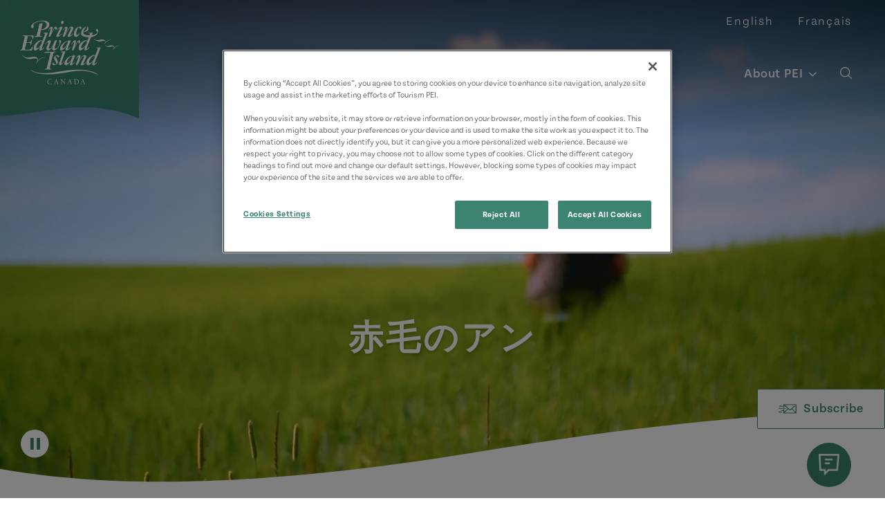

--- FILE ---
content_type: text/html; charset=UTF-8
request_url: https://www.tourismpei.com/ja/que-faire/anne-of-green-gables
body_size: 7812
content:
<!DOCTYPE html>
<html lang="ja" dir="ltr" prefix="og: https://ogp.me/ns#">
  <head>
        <!-- Google Tag Manager -->
      <script>(function(w,d,s,l,i){w[l]=w[l]||[];w[l].push({'gtm.start':
            new Date().getTime(),event:'gtm.js'});var f=d.getElementsByTagName(s)[0],
          j=d.createElement(s),dl=l!='dataLayer'?'&l='+l:'';j.async=true;j.src=
          'https://www.googletagmanager.com/gtm.js?id='+i+dl;f.parentNode.insertBefore(j,f);
        })(window,document,'script','dataLayer','GTM-MMZ82F');</script>
      <!-- End Google Tag Manager -->
        <meta charset="utf-8" />
<link rel="canonical" href="https://www.tourismpei.com/ja/que-faire/anne-of-green-gables" />
<meta property="og:type" content="website" />
<meta property="og:image" content="https://www.tourismpei.com/sites/default/files/media/images/seo-default-image.jpg" />
<meta name="Generator" content="Drupal 10 (https://www.drupal.org)" />
<meta name="MobileOptimized" content="width" />
<meta name="HandheldFriendly" content="true" />
<meta name="viewport" content="width=device-width, initial-scale=1.0" />
<script>var ct_check_js_val = '84a8aa1f7beca68373db5850ece0bc41';var drupal_ac_antibot_cookie_value = 'bd3ba660d1f0f35344462583353ef2b8eaf5ad5706c6171a370738ba40ff1abd';var ct_use_cookies = 0;var ct_use_alt_cookies = 0;var ct_capture_buffer = 0;</script>
<meta class="swiftype" name="body" data-type="text" content="" />
<link rel="shortcut icon" href="/themes/custom/tpei/favicon.ico" />

    <title>Anne of Green Gables | Tourism PEI</title>
    <link rel="stylesheet" media="all" href="/core/modules/views/css/views.module.css?t6c42f" />
<link rel="stylesheet" media="all" href="/modules/contrib/extlink/css/extlink.css?t6c42f" />
<link rel="stylesheet" media="all" href="/modules/contrib/paragraphs/css/paragraphs.unpublished.css?t6c42f" />
<link rel="stylesheet" media="all" href="https://cdn.jsdelivr.net/npm/@accessible360/accessible-slick@1.0.1/slick/slick.min.css" />
<link rel="stylesheet" media="all" href="https://cdn.jsdelivr.net/npm/@accessible360/accessible-slick@1.0.1/slick/accessible-slick-theme.min.css" />
<link rel="stylesheet" media="all" href="https://use.typekit.net/epf3gsh.css" />
<link rel="stylesheet" media="all" href="/themes/custom/tpei/assets/css/main.css?t6c42f" />
<link rel="stylesheet" media="all" href="/themes/custom/tpei/assets/css/libraries/accordion.css?t6c42f" />
<link rel="stylesheet" media="all" href="/themes/custom/tpei/assets/css/libraries/basic-content.css?t6c42f" />
<link rel="stylesheet" media="all" href="/themes/custom/tpei/assets/css/libraries/card.css?t6c42f" />
<link rel="stylesheet" media="all" href="/themes/custom/tpei/assets/css/libraries/cards.css?t6c42f" />
<link rel="stylesheet" media="all" href="/themes/custom/tpei/assets/css/libraries/dropdown.css?t6c42f" />
<link rel="stylesheet" media="all" href="https://usaux11.contivio.com/Chat2/CustomStyles/C12CD573B37A6CFC5755E5835A2128D00.css" />
<link rel="stylesheet" media="all" href="/themes/custom/tpei/assets/css/libraries/slide.css?t6c42f" />
<link rel="stylesheet" media="all" href="/themes/custom/tpei/assets/css/libraries/slider.css?t6c42f" />

    <script src="https://usaux11.contivio.com/Chat2/ContivioChatPlugin.js"></script>
<script src="https://usaux11.contivio.com/Chat2/contivio-configuration-plugin.js"></script>

  </head>
  <body>
    <!-- Google Tag Manager (noscript) -->
    <noscript><iframe src=“https://www.googletagmanager.com/ns.html?id=GTM-MMZ82F”
                      height=“0" width=“0” style=“display:none;visibility:hidden”></iframe></noscript>
    <!-- End Google Tag Manager (noscript) -->
        <a href="#main-content" class="visually-hidden focusable">
      メインコンテンツに移動
    </a>
    
      <div class="dialog-off-canvas-main-canvas" data-off-canvas-main-canvas>
    <div class="layout-container">

  
                      <header>
                    <a class="branding" href="/ja">
          <img src="/themes/custom/tpei/logo-white.svg" alt="Tourism PEI">
        </a>
                  <div class="utilities">
      
        <ul class="lang">
            <li hreflang="en" data-drupal-link-system-path="node/7544"><a href="/what-to-do/anne-of-green-gables" class="language-link" hreflang="en" data-drupal-link-system-path="node/7544">English</a></li>
                      <li hreflang="fr" data-drupal-link-system-path="node/7544"><a href="/fr/que-faire/anne-de-la-maison-aux-pignons-verts" class="language-link" hreflang="fr" data-drupal-link-system-path="node/7544">Français</a></li>
                                </ul>

    </div>
    <div id="main-nav">
          <div class="navigation">
        <nav>
                        

  
  <ul>
            
  


<li class="dropdown columns-three">
  <a href="/ja/about-pei" class="toggle">
    
    About PEI
  </a>
            <div>
        <div class="mega-menu container">
          
  
  <ul>
            



<li class="dropdown">
  <a href="/ja/au-sujet-de-li-p-e/getting-here" >
      
<figure>
  
          <img loading="lazy" src="/sites/default/files/styles/card/public/media/images/%C2%A9TPEI016_EO_Wood-Islands_2.jpg?h=df1a205b&amp;itok=AL7K_1Ti" width="800" height="600" alt="NFL Ferry, Wood Islands" title="NFL Ferry, Wood Islands" />




      </figure>


    Getting Here
  </a>
                    
  
  <ul>
            



<li>
  <a href="/ja/au-sujet-de-li-p-e/se-rendre-se-deplacer-a-lile/important-travel-information" >
    
    Important Travel Information
  </a>
                  </li>

        </ul>


  
<figure>
  
          <img loading="lazy" src="/sites/default/files/styles/card/public/media/images/%C2%A9TPEI016_EO_Wood-Islands_2.jpg?h=df1a205b&amp;itok=AL7K_1Ti" width="800" height="600" alt="NFL Ferry, Wood Islands" title="NFL Ferry, Wood Islands" />




      </figure>


            </li>

        </ul>



          <div class="links">
  <a href="/ja/about-pei" class="btn primary">
  View All</a>

</div>
        </div>
        <a class="close">Back to Main</a>
      </div>
      </li>

        </ul>



            <div class="search">
              <button class="toggle"><span class="sr-only">Open Search</span></button>
              <form class="custom-hooks-search" data-drupal-selector="custom-hooks-search" action="/ja/que-faire/anne-of-green-gables" method="post" id="custom-hooks-search" accept-charset="UTF-8">
  <div class="js-form-item form-item js-form-type-textfield form-item-search js-form-item-search form-no-label">
        <input class="form-text st-default-search-input" data-drupal-selector="edit-search" type="text" id="edit-search" name="search" value="" size="60" maxlength="128" placeholder="Search this site..." />

        </div>
  <div class="form-actions js-form-wrapper form-wrapper" data-drupal-selector="edit-actions" id="edit-actions"><div id="edit-button" class="js-form-item form-item js-form-type-item form-item-button js-form-item-button form-no-label">
        <button><span class="sr-only">Search</span></button>
        </div>
</div>
<input autocomplete="off" data-drupal-selector="form-j7kd9xmszi-ylrc0ljremwpiuzpzc3zvmsojzk-ivam" type="hidden" name="form_build_id" value="form-j7kD9XmsZI_YLrc0lJReMwPIuZpzC3zvmSojzK_IvAM" />
<input data-drupal-selector="edit-custom-hooks-search" type="hidden" name="form_id" value="custom_hooks_search" />
  <div class="site-url-textfield js-form-wrapper form-wrapper" style="display: none !important;"><div class="js-form-item form-item js-form-type-textfield form-item-site-url js-form-item-site-url">
      <label for="edit-site-url">Leave this field blank</label>
        <input autocomplete="off" data-drupal-selector="edit-site-url" type="text" id="edit-site-url" name="site-url" value="" size="20" maxlength="128" class="form-text" />

        </div>
</div>

</form>

            </div>
                        <div class="mobile">
              <div class="social">
                <h4 class="script">Connect With Us</h4>
                <div class="social-icons">
                                      <a href="https://www.facebook.com/TourismPEI"><span class="sr-only">https://www.facebook.com/TourismPEI</span></a>
                                      <a href="https://twitter.com/tourismpei"><span class="sr-only">https://twitter.com/tourismpei</span></a>
                                      <a href="https://www.instagram.com/tourismpei/"><span class="sr-only">https://www.instagram.com/tourismpei/</span></a>
                                      <a href="https://open.spotify.com/user/tourismpei"><span class="sr-only">https://open.spotify.com/user/tourismpei</span></a>
                                      <a href="https://www.youtube.com/user/tourismpei"><span class="sr-only">https://www.youtube.com/user/tourismpei</span></a>
                                      <a href="https://www.pinterest.ca/tourismpei/_created/"><span class="sr-only">https://www.pinterest.ca/tourismpei/_created/</span></a>
                                      <a href="https://www.tripadvisor.ca/Tourism-g155022-Prince_Edward_Island-Vacations.html"><span class="sr-only">https://www.tripadvisor.ca/Tourism-g155022-Prince_Edward_Island-Vacations.html</span></a>
                                  </div>
              </div>
              <div class="phone">
                <a href="tel:18004634734">Call 1-800-463-4PEI</a>
              </div>
              <div class="mobile-utilities">
                
                  <ul class="lang">
            <li hreflang="en" data-drupal-link-system-path="node/7544"><a href="/what-to-do/anne-of-green-gables" class="language-link" hreflang="en" data-drupal-link-system-path="node/7544">English</a></li>
                      <li hreflang="fr" data-drupal-link-system-path="node/7544"><a href="/fr/que-faire/anne-de-la-maison-aux-pignons-verts" class="language-link" hreflang="fr" data-drupal-link-system-path="node/7544">Français</a></li>
                                </ul>

              </div>
            </div>
                  </nav>
      </div>
        <button class="nav-toggle" type="button" aria-expanded="false" aria-label="Toggle navigation">
      <span class="menu-icon">
        <span class="bar"></span>
        <span class="bar"></span>
        <span class="bar"></span>
      </span>
      <span class="menu-label"></span>
    </button>
  </div>
</header>


  <main id="content">
    <a id="main-content" tabindex="-1"></a>          <section class="hero full center default">
        


<div class="slide">
  <div class="wrapper">
    
      <div class="video">
            <video id="video-1430" playsinline  autoplay="autoplay" loop="loop" muted="muted" width="640" height="480" poster="https://www.tourismpei.com/sites/default/files/styles/card/public/media/images/%C2%A9TPEI019_SH_Anne%20of%20Green%20Gables_1276.jpg?h=df1a205b&amp;itok=4TWBVamR">
                  <source  src="/sites/default/files/media/videos/Video%20-%20Anne%20V1%20%282000x1080%29.mp4" type="video/mp4">
        </video>
        <div class="controls">
          <button class="play js-hero-play" aria-label="play video">
            <svg width="41" height="41" viewBox="0 0 41 41" fill="none" xmlns="http://www.w3.org/2000/svg">
              <ellipse cx="20.3" cy="20.3" rx="20.3" ry="20.3" fill="white"/>
              <path d="M27.5306 21.2792L17.4071 26.8783C17.2645 26.9572 17.1028 26.9989 16.9381 26.9989C16.7735 26.999 16.6117 26.9575 16.4691 26.8787C16.3264 26.7998 16.208 26.6864 16.1257 26.5498C16.0433 26.4131 16 26.2582 16 26.1004V14.9002C16 14.7425 16.0433 14.5875 16.1257 14.4509C16.208 14.3142 16.3264 14.2008 16.4691 14.122C16.6117 14.0431 16.7735 14.0016 16.9381 14.0017C17.1028 14.0018 17.2645 14.0434 17.4071 14.1224L27.5306 19.7224C27.6731 19.8015 27.7913 19.915 27.8735 20.0516C27.9558 20.1882 27.999 20.3431 27.999 20.5008C27.999 20.6585 27.9558 20.8134 27.8735 20.9501C27.7913 21.0867 27.6731 21.2002 27.5306 21.2792Z" fill="#3A8471"/>
            </svg>
          </button>
          <button class="pause js-hero-pause" aria-label="pause video">
            <svg width="41" height="41" viewBox="0 0 41 41" fill="none" xmlns="http://www.w3.org/2000/svg">
              <ellipse cx="20.3" cy="20.3" rx="20.3" ry="20.3" fill="white"/>
              <path d="M18.1323 29H14.7166C14.3208 29 14 28.6647 14 28.2512V12.7488C14 12.3353 14.3208 12 14.7166 12H18.1323C18.5281 12 18.8489 12.3353 18.8489 12.7488V28.2512C18.8489 28.6647 18.5281 29 18.1323 29Z" fill="#3A8471"/>
              <path d="M27.2834 29H23.8677C23.472 29 23.1511 28.6647 23.1511 28.2512V12.7488C23.1511 12.3353 23.472 12 23.8677 12H27.2834C27.6792 12 28 12.3353 28 12.7488V28.2512C28 28.6647 27.6792 29 27.2834 29Z" fill="#3A8471"/>
            </svg>
          </button>
        </div>
    </div>
  
    <div class="content">
      <h1>
        赤毛のアン
        <span></span>
      </h1>
      
      
    </div>
  </div>
</div>


  </section>




  <div class="popups">
    <div class="newsletter">
      <a href="javascript:void(0)" id="subscribe-btn" class="btn secondary subscribe">Subscribe</a>
      <div class="newsletter-popup__overlay">
        <div class="newsletter-popup">
          <div id="close" class="close"></div>
          <div class="content">
            <h2>Subscribe to our Newsletter</h2>
            <p>Don’t miss out on the PEI events, new attractions and special offers.</p>
            <form id="newsletter-signup-form" action="https://www.tourismpei.com/ja/node/7530" method="post">
              <div class="form-item">
                <input class="js-newsletter-signup-email form-email" type="email" id="email" name="email" placeholder="Enter Your Email">
              </div>
              <div class="form-actions">
                <input class="btn" type="submit" value="送信">
              </div>
            </form>
          </div>
        </div>
      </div>
    </div>
  </div>

      <div data-drupal-messages-fallback class="hidden"></div>
    <div class="container">
    <nav aria-labelledby="system-breadcrumb" class="breadcrumbs">
      <h2 id="system-breadcrumb" class="visually-hidden">パンくず</h2>
      <ol>
                  <li>
                          <a href="/ja">ホーム</a>
                      </li>
                  <li>
                          Anne Of Green Gables
                      </li>
              </ol>
    </nav>
  </div>



        <article class="page">

      <div class="content">
        


    

  <div class="basic-content center half-pt no-pb">
    <div class="container-smaller">
                <h2>赤毛のアン</h2>


          <div class="body"><p>1908年、『赤毛のアン』が出版された当時、ほとんどの人はこの小説の美しい舞台に行ってみたいと憧れるだけでした。世界中で小説の人気が高まっていく中でも、プリンス・エドワード島がどこにあるのかを知らない読者が大半で、実在する島だということさえ疑問に思われていたことでしょう。今日では、何百万人ものファンがプリンス・エドワード島を訪れ、モンゴメリの小説の中で、少女アンが恋したこの島に魅了されています。その赤毛の少女や作者のことをもっと知りたい人たちのために、島のいたるところにアンの魅力に出会える場所があります。</p>
</div>

        
          </div>
  </div>

  

  

  





  <section class="cards default half-pb three-columns wave-short-right" >

    <div class="container">
              <div class="heading inline ">
          <div class="container">
            <div class="wrapper">
              
              
              
            </div>
          </div>
        </div>
      
                        <div class="columns three">
              



<article class="card default">
  <div class="wrapper">
          <div class="image">
                                  <a href="/ja/trip-ideas/itineraries/featured-itineraries/anne-of-green-gables-itinerary" title="詳しくはこちら">
              
<figure>
  
          <img loading="lazy" src="/sites/default/files/styles/card/public/media/images/%C2%A9TPEI013_JS_Anne_Lake_Shining_Waters_0902.jpg?h=df1a205b&amp;itok=r5X3TjpW" width="800" height="600" alt="Anne of Green Gables, horse carriage, smiling  " title="Anne of Green Gables, horse carriage, smiling  " />




      </figure>


          </a>
              </div>
      <div class="content">
          <h2>アンとモンゴメリゆかりの地をめぐる旅</h2>


          <div class="body"><p>『赤毛のアン』のファンなら、アンが恋したこの島にきっと魅了されるはず。グリーン・ゲイブルズ・ヘリテージ・プレイスや輝く湖水を訪れ、シャーロットタウン・フェスティバルで上演されるミュージカル「赤毛のアン」を鑑賞しましょう。</p>
</div>

        <div class="links">
  <a href="/ja/trip-ideas/itineraries/featured-itineraries/anne-of-green-gables-itinerary" class="btn primary">
  詳しくはこちら</a>

</div>
      </div>
      </div>
</article>

  



<article class="card default">
  <div class="wrapper">
          <div class="image">
                                  <a href="/ja/que-faire/anne-de-la-maison-aux-pignons-verts/lucy-maud-montgomery" title="詳しくはこちら">
              
<figure>
  
          <img loading="lazy" src="/sites/default/files/styles/card/public/media/images/%C2%A9TPEI2020_BMI_LM-MONTGOMERY-2.jpg?h=97bc12d3&amp;itok=5pMaRoKt" width="800" height="600" alt="Lucy Maud Montgomery Statue" title="Lucy Maud Montgomery Statue" />




      </figure>


          </a>
              </div>
      <div class="content">
          <h2>ルーシー・モード・モンゴメリ</h2>


          <div class="body"><p>モンゴメリの作品は、カナダで最も小さな州にとても大きな影響を与えました。それは、島を訪れる人々を惹きつけるこの島の魅力と穏やかさを、彼女の作品が完全に捉えているからです。</p>
</div>

        <div class="links">
  <a href="/ja/que-faire/anne-de-la-maison-aux-pignons-verts/lucy-maud-montgomery" class="btn primary">
  詳しくはこちら</a>

</div>
      </div>
      </div>
</article>

  



<article class="card default">
  <div class="wrapper">
          <div class="image">
                                  <a href="/ja/what-to-do/anne-of-green-gables/anne-of-green-gables-facts" title="詳しくはこちら">
              
<figure>
  
          <img loading="lazy" src="/sites/default/files/styles/card/public/media/images/%C2%A9TPEI014_PB_Anne_1110.jpg?h=466ebfa1&amp;itok=jXihmHxm" width="800" height="600" alt="Exterior shot of Anne of Green Gables sitting in grass reading a book" title="Anne of Green Gables, reading, grass" />




      </figure>


          </a>
              </div>
      <div class="content">
          <h2>赤毛のアンに関する豆知識</h2>


          <div class="body"><p>『赤毛のアン』が児童文学の古典となって以来、少なくとも36以上の言語に翻訳されていることをご存知ですか？</p>
</div>

        <div class="links">
  <a href="/ja/what-to-do/anne-of-green-gables/anne-of-green-gables-facts" class="btn primary">
  詳しくはこちら</a>

</div>
      </div>
      </div>
</article>


            
                      </div>
                  </div>

  </section>


    </div>
  
</article>


  </main>

  

  <footer class="footer">
      <div class="connect" style="background-image: linear-gradient(180deg, rgba(69, 87, 150, .8), rgba(102, 50, 168, 0) 50%), url(  /sites/default/files/2021-04/footer-bg.jpg);">
      <div class="container-smaller">
        <div class="heading">
          <h2>Keep Informed</h2>

<p>Subscribe to our newsletter to get the latest information on events, new attractions and special offers.</p>

        </div>
        <div class="newsletter">
          <form id="newsletter-signup-form" action="https://www.tourismpei.com/ja/node/7530" method="post">
            <div class="form-item">
              <input class="js-newsletter-signup-email form-text" placeholder="Enter Your Email" />
            </div>
            <div class="form-actions">
              <button class="btn">送信</button>
            </div>
          </form>
        </div>
        <div class="social">
          <h4 class="script">Connect With Us</h4>
          <div class="social-icons">
                          <a href="https://www.facebook.com/TourismPEI"><span class="sr-only">https://www.facebook.com/TourismPEI</span></a>
                          <a href="https://twitter.com/tourismpei"><span class="sr-only">https://twitter.com/tourismpei</span></a>
                          <a href="https://www.instagram.com/tourismpei/"><span class="sr-only">https://www.instagram.com/tourismpei/</span></a>
                          <a href="https://open.spotify.com/user/tourismpei"><span class="sr-only">https://open.spotify.com/user/tourismpei</span></a>
                          <a href="https://www.youtube.com/user/tourismpei"><span class="sr-only">https://www.youtube.com/user/tourismpei</span></a>
                          <a href="https://www.pinterest.ca/tourismpei/_created/"><span class="sr-only">https://www.pinterest.ca/tourismpei/_created/</span></a>
                          <a href="https://www.tripadvisor.ca/Tourism-g155022-Prince_Edward_Island-Vacations.html"><span class="sr-only">https://www.tripadvisor.ca/Tourism-g155022-Prince_Edward_Island-Vacations.html</span></a>
                      </div>
        </div>
        <div class="cards">
          <div class="columns two">
                                </div>
        </div>
      </div>
    </div>
        
    <div class="menus">
      <div class="container">
        <div class="columns three">
          <div class="accordion">
            <h6 class="button">About Prince Edward Island</h6>
            <ul>
                              <li>
                  <a href="/ja">About Fisheries, Tourism, Sport &amp; Culture</a>
                </li>
                              <li>
                  <a href="/ja">Meetings &amp; Conventions</a>
                </li>
                              <li>
                  <a href="/ja">Trade &amp; Sales</a>
                </li>
                              <li>
                  <a href="/ja">For Media</a>
                </li>
                              <li>
                  <a href="/ja">Contact Us</a>
                </li>
                          </ul>
          </div>
          <div class="accordion">
            <h6 class="button">Our Tourism Partners</h6>
            <ul>
                              <li>
                  <a href="/ja">Points East Coastal Drive</a>
                </li>
                              <li>
                  <a href="/ja">Cavendish and the Dunes Shore Tourist Association</a>
                </li>
                              <li>
                  <a href="/ja">Central Coast Tourism Partnership</a>
                </li>
                              <li>
                  <a href="/ja">Evangeline Tourism Association</a>
                </li>
                              <li>
                  <a href="/ja">North Cape Tourism Partnership</a>
                </li>
                              <li>
                  <a href="/ja">Summerside Tourism</a>
                </li>
                              <li>
                  <a href="/ja">Tourism Charlottetown</a>
                </li>
                          </ul>
          </div>
          <div>
            <h6>言語</h6>
                        <ul class="links">
              <li>
                <a href="/" hreflang="en">English</a>
              </li>
              <li>
                <a href="/fr" hreflang="fr">Français</a>
              </li>
              <li>
                <a href="/de" hreflang="de">Deutsch</a>
              </li>
              <li>
                <a href="/ja" hreflang="ja">日本語</a>
              </li>
            </ul>
          </div>
        </div>
      </div>
    </div>
        <div class="copy">
      <div class="container">
        <div class="copy-wrapper">
          <div class="utility">
            <ul>
                              <li>
                  <a href="https://www.tourismpei.com/ja/copyright-privacy">Privacy Policy</a>
                </li>
                              <li>
                  <a href="/ja">Operators &amp; Events</a>
                </li>
                          </ul>
          </div>
          <div class="copyright">&copy 2026 Prince Edward Island. All rights reserved.</div>
        </div>
        <a class="canada" href="https://us-keepexploring.canada.travel/places-to-go/prince-edward-island" target="_blank">
          <img src="/themes/custom/tpei/assets/img/footer-canada.png" alt="Canada icon">
        </a>
      </div>
    </div>
  </footer>


  

</div>
  <script type="text/javascript">
  (function(w,d,t,u,n,s,e){w['SwiftypeObject']=n;w[n]=w[n]||function(){
    (w[n].q=w[n].q||[]).push(arguments);};s=d.createElement(t);
    e=d.getElementsByTagName(t)[0];s.async=1;s.src=u;e.parentNode.insertBefore(s,e);
  })(window,document,'script','//s.swiftypecdn.com/install/v2/st.js','_st');

  _st('install','1XhPH5njaeJoCEUekjBi','2.0.0');
</script>

<ins class='dcmads' style='display:inline-block;width:1px;height:1px'
     data-dcm-placement='N997660.271083EXPEDIACANADA/B24761818.285097039'
     data-dcm-rendering-mode='iframe'
     data-dcm-https-only
     data-dcm-gdpr-applies='gdpr=${GDPR}'
     data-dcm-gdpr-consent='gdpr_consent=${GDPR_CONSENT_755}'
     data-dcm-addtl-consent='addtl_consent=${ADDTL_CONSENT}'
     data-dcm-resettable-device-id=''
     data-dcm-app-id=''>
  <script src='https://www.googletagservices.com/dcm/dcmads.js'></script>
</ins>

  </div>

    
    <script type="application/json" data-drupal-selector="drupal-settings-json">{"path":{"baseUrl":"\/","pathPrefix":"ja\/","currentPath":"node\/7544","currentPathIsAdmin":false,"isFront":false,"currentLanguage":"ja"},"pluralDelimiter":"\u0003","suppressDeprecationErrors":true,"data":{"extlink":{"extTarget":true,"extTargetAppendNewWindowDisplay":true,"extTargetAppendNewWindowLabel":"(opens in a new window)","extTargetNoOverride":true,"extNofollow":false,"extTitleNoOverride":false,"extNoreferrer":true,"extFollowNoOverride":false,"extClass":"0","extLabel":"(link is external)","extImgClass":false,"extSubdomains":true,"extExclude":"","extInclude":"","extCssExclude":"","extCssInclude":"","extCssExplicit":"","extAlert":false,"extAlertText":"This link will take you to an external web site. We are not responsible for their content.","extHideIcons":false,"mailtoClass":"0","telClass":"","mailtoLabel":"(link sends email)","telLabel":"(link is a phone number)","extUseFontAwesome":false,"extIconPlacement":"append","extPreventOrphan":false,"extFaLinkClasses":"fa fa-external-link","extFaMailtoClasses":"fa fa-envelope-o","extAdditionalLinkClasses":"","extAdditionalMailtoClasses":"","extAdditionalTelClasses":"","extFaTelClasses":"fa fa-phone","allowedDomains":[],"extExcludeNoreferrer":""}},"ajaxTrustedUrl":{"form_action_p_pvdeGsVG5zNF_XLGPTvYSKCf43t8qZYSwcfZl2uzM":true},"user":{"uid":0,"permissionsHash":"79c1498594160b37d5e28cae8c9b4fc4a8d90230660c2ea19423d06370355eae"}}</script>
<script src="/modules/contrib/jquery_once/lib/jquery_3.7.1_jquery.min.js?v=3.7.1"></script>
<script src="/core/assets/vendor/once/once.min.js?v=1.0.1"></script>
<script src="/sites/default/files/languages/ja_yFyAuYizdRzxh-aCS7ke3LAv2B7t86o6eZUubMbjRi4.js?t6c42f"></script>
<script src="/core/misc/drupalSettingsLoader.js?v=10.5.4"></script>
<script src="/core/misc/drupal.js?v=10.5.4"></script>
<script src="/core/misc/drupal.init.js?v=10.5.4"></script>
<script src="https://moderate.cleantalk.org/ct-bot-detector-wrapper.js"></script>
<script src="/modules/contrib/cleantalk/js/apbct-functions.js?v=2.x"></script>
<script src="/modules/contrib/cleantalk/js/apbct-public.js?v=2.x"></script>
<script src="/modules/contrib/extlink/js/extlink.js?t6c42f"></script>
<script src="/themes/custom/tpei/assets/js/accordion.js?t6c42f"></script>
<script src="/themes/custom/tpei/assets/js/dropdown.js?t6c42f"></script>
<script src="https://cdn.jsdelivr.net/npm/lozad/dist/lozad.min.js"></script>
<script src="/themes/custom/tpei/assets/js/lozad.js?t6c42f"></script>
<script src="/core/misc/debounce.js?v=10.5.4"></script>
<script src="/themes/custom/tpei/assets/js/scripts.js?v=10.5.1"></script>
<script src="https://cdn.jsdelivr.net/npm/@accessible360/accessible-slick@1.0.1/slick/slick.min.js"></script>
<script src="/themes/custom/tpei/assets/js/slider.js?t6c42f"></script>

  </body>
</html>


--- FILE ---
content_type: text/css
request_url: https://www.tourismpei.com/themes/custom/tpei/assets/css/libraries/basic-content.css?t6c42f
body_size: -85
content:
[class^=icon]:before{content:"";display:block;background:50% no-repeat;width:100%;height:100%}.basic-content{margin:0 auto;padding-top:90px;padding-bottom:90px}.basic-content.center{text-align:center}.basic-content.center .links{-webkit-box-pack:center;-webkit-justify-content:center;-ms-flex-pack:center;justify-content:center}.basic-content.right{text-align:right}.basic-content.right .links{-webkit-box-pack:end;-webkit-justify-content:flex-end;-ms-flex-pack:end;justify-content:flex-end}.basic-content .photo-credits ul{list-style-type:none;display:-webkit-box;display:-webkit-flex;display:-ms-flexbox;display:flex;-webkit-flex-wrap:wrap;-ms-flex-wrap:wrap;flex-wrap:wrap}.basic-content .photo-credits ul li{-webkit-box-flex:1;-webkit-flex:1 1 33%;-ms-flex:1 1 33%;flex:1 1 33%}@media (max-width:1024px){.basic-content .photo-credits ul li{-webkit-box-flex:1;-webkit-flex:1 1 50%;-ms-flex:1 1 50%;flex:1 1 50%}}@media (max-width:600px){.basic-content .photo-credits ul li{-webkit-box-flex:1;-webkit-flex:1 1 100%;-ms-flex:1 1 100%;flex:1 1 100%}}

--- FILE ---
content_type: text/css
request_url: https://www.tourismpei.com/themes/custom/tpei/assets/css/libraries/card.css?t6c42f
body_size: 2008
content:
[class^=icon]:before{content:"";display:block;background:50% no-repeat;width:100%;height:100%}.card .wrapper{-webkit-flex-direction:column;-ms-flex-direction:column;flex-direction:column;height:100%}.card .content,.card .wrapper{display:-webkit-box;display:-webkit-flex;display:-ms-flexbox;display:flex;-webkit-box-orient:vertical;-webkit-box-direction:normal}.card .content{-webkit-box-sizing:content-box;box-sizing:content-box;-webkit-box-flex:1;-webkit-flex:1 0 auto;-ms-flex:1 0 auto;flex:1 0 auto;-webkit-flex-direction:column;-ms-flex-direction:column;flex-direction:column;padding:48px}@media (max-width:1280px){.card .content{-webkit-box-sizing:border-box;box-sizing:border-box}}@media (max-width:1024px){.card .content{padding:36px}}.card .content .links{margin-top:auto}.card.underline .wrapper .content h1,.card.underline .wrapper .content h2,.card.underline .wrapper .content h3,.card.underline .wrapper .content h4{margin-bottom:12px}.card.underline .wrapper .content h1:after,.card.underline .wrapper .content h2:after,.card.underline .wrapper .content h3:after,.card.underline .wrapper .content h4:after{background-color:#3a8471;content:"";display:block;height:1px;margin-top:12px;width:30%}.card.icon.underline .wrapper .content h1,.card.icon.underline .wrapper .content h2,.card.icon.underline .wrapper .content h3,.card.icon.underline .wrapper .content h4{margin-bottom:6px}@media (min-width:769px){.card.icon.underline .wrapper .content h1,.card.icon.underline .wrapper .content h2,.card.icon.underline .wrapper .content h3,.card.icon.underline .wrapper .content h4{min-height:60px}}@media (min-width:1200px){.card.icon.underline .wrapper .content h1,.card.icon.underline .wrapper .content h2,.card.icon.underline .wrapper .content h3,.card.icon.underline .wrapper .content h4{margin-bottom:0}}.card.icon.underline .wrapper .content h1:after,.card.icon.underline .wrapper .content h2:after,.card.icon.underline .wrapper .content h3:after,.card.icon.underline .wrapper .content h4:after{display:none}.card.icon.underline .wrapper .content .body{margin-top:6px}@media (min-width:1200px){.card.icon.underline .wrapper .content .body{margin-top:12px}}.card.icon.underline .wrapper .content .body:before{background-color:#3a8471;content:"";display:block;height:1px;margin-bottom:12px;width:30%}.card.full-image .wrapper{border:none!important;position:relative}.card.full-image .wrapper:after{content:"";display:block;width:100%;height:210px;position:absolute;bottom:0;left:0;pointer-events:none;z-index:1;background:-webkit-gradient(linear,left top,left bottom,from(#000),to(transparent));background:-o-linear-gradient(top,#000 0,transparent 100%);background:linear-gradient(180deg,#000,transparent);opacity:.8;-webkit-transform:rotate(180deg);-ms-transform:rotate(180deg);transform:rotate(180deg)}.card.full-image .wrapper>div .title{z-index:2}.card.full-image .image{height:100%;overflow:hidden}.card.full-image .image a{color:transparent}.card.full-image .image a:hover img{-webkit-transform:scale(1.1);-ms-transform:scale(1.1);transform:scale(1.1)}.card.full-image .image a img{-webkit-transition:.25s;-o-transition:.25s;transition:.25s}.card.full-image .title{position:absolute;bottom:40px;left:0;width:100%}.card.full-image .title h4{font-size:1.625rem;font-weight:700}.card.full-image .title>*{padding:0 36px;color:#fff;margin:0;display:-webkit-box;display:-webkit-flex;display:-ms-flexbox;display:flex;-webkit-box-align:end;-webkit-align-items:flex-end;-ms-flex-align:end;align-items:flex-end}.card.full-image .title>:after{content:"";display:block;margin-left:auto;margin-bottom:5px;width:13px;height:24px;background-image:url("data:image/svg+xml;charset=utf8,%3Csvg width='9' height='15' viewBox='0 0 9 15' fill='none' xmlns='http://www.w3.org/2000/svg'%3E%3Cpath d='M8.17128 8.41627L2.30682 14.3591C1.93376 14.7371 1.32905 14.7371 0.956171 14.3591C0.583294 13.9812 0.583294 13.3682 0.956171 12.9903L6.14521 7.73199L0.956354 2.47363C0.583477 2.09558 0.583477 1.48276 0.956354 1.10489C1.32923 0.726836 1.93395 0.726836 2.30701 1.10489L8.17146 7.04771C8.35781 7.23674 8.45098 7.48427 8.45098 7.73199C8.45098 7.97971 8.35763 8.22742 8.17128 8.41627Z' fill='white'/%3E%3C/svg%3E");background-size:100% 100%}.card.icon{padding:40px 25px 55px!important}@media (min-width:1200px){.card.icon{-webkit-transition:-webkit-transform .2s;transition:-webkit-transform .2s;-o-transition:transform .2s;transition:transform .2s;transition:transform .2s,-webkit-transform .2s}.card.icon:hover{-webkit-transform:scale(1.08);-ms-transform:scale(1.08);transform:scale(1.08)}}.card.icon .wrapper{-webkit-box-shadow:0 4px 32px -10px rgba(0,0,0,.25);box-shadow:0 4px 32px -10px rgba(0,0,0,.25);padding:10px}.card.icon .wrapper figure{text-align:center;padding:45px 0 0}.card.icon .wrapper figure img,.card.icon .wrapper figure svg{max-height:80px;min-height:80px}.card.video-modal .video{-webkit-box-flex:1;-webkit-flex:1 1 auto;-ms-flex:1 1 auto;flex:1 1 auto}.card.video-modal .video .video-wrapper{height:auto;margin-bottom:0;padding-bottom:0}.card.video-modal .video .video-wrapper .thumbnail:before{content:"";background-image:url("data:image/svg+xml;charset=utf8,%3Csvg width='94' height='94' viewBox='0 0 94 94' fill='none' xmlns='http://www.w3.org/2000/svg'%3E%3Ccircle opacity='0.9' cx='47' cy='47' r='47' fill='%233A8471'/%3E%3Cpath d='M62.668 47.0001L40.4735 59.0604L40.4735 34.9399L62.668 47.0001Z' fill='white'/%3E%3C/svg%3E");background-size:100% 100%;background-repeat:no-repeat;width:94px;height:94px;position:absolute;left:50%;top:50%;-webkit-transform:translate(-50%,-50%);-ms-transform:translate(-50%,-50%);transform:translate(-50%,-50%)}@media (max-width:768px){.card.video-modal .video .video-wrapper .thumbnail:before{width:25%;height:25%;min-width:74px;min-height:74px;max-width:94px;max-height:94px}}@media (max-width:1024px){.card.team_member .wrapper .image figure img{max-height:600px;min-height:600px}}@media (min-width:1025px){.card.team_member .wrapper .image figure img{max-height:455px;min-height:455px}}.card.team_member .wrapper .content{padding:36px!important}@media (min-width:769px){.card.team_member .wrapper .content{padding:32px!important}}@media (max-width:600px){.card.team_member .wrapper .content .content-header{text-align:center}}@media (min-width:769px){.card.team_member .wrapper .content .content-header{min-height:93px}}@media (min-width:1025px){.card.team_member .wrapper .content .content-header{min-height:117px}}@media (min-width:1091px){.card.team_member .wrapper .content .content-header{min-height:93px}}.card.team_member .wrapper .content h2{margin-bottom:0}.card.team_member .wrapper .content .links{margin-top:0}.card.team_member .wrapper .content .bio,.card.team_member .wrapper .content .bio-link{margin-top:24px}.card.team_member .wrapper .content .bio-link a{text-decoration:none}.card.team_member .wrapper .content .bio-link a:hover{text-decoration:underline}.card.team_member .wrapper .content .company-info:before{background-color:#3a8471;content:"";display:block;height:1px;margin-bottom:12px;width:30%}@media (max-width:768px){.card.team_member .wrapper .content .company-info:before{width:100px}}@media (max-width:600px){.card.team_member .wrapper .content .company-info:before{margin:0 auto}}@media (min-width:601px){.card.team_member .wrapper .content .company-info+.links a:first-child{margin-top:0!important}}.cards.related{margin:48px 0}.cards.small .card .wrapper{border:none!important}.cards.small .card .content{padding:24px 0 0!important}.cards.small .card .image,.cards.small .card .video video{height:220px}.columns.four .card .wrapper,.columns.three .card .wrapper,section.listing .content.four .card .wrapper,section.listing .content.three .card .wrapper{border:1px solid #e8e8e8}.columns.four .card .content,.columns.three .card .content,section.listing .content.four .card .content,section.listing .content.three .card .content{padding:36px}.columns .card .wrapper .content .links .btn,section.listing .content .card .wrapper .content .links .btn{margin-right:12px;margin-top:12px}.columns .card .wrapper .content .links .btn+.btn,section.listing .content .card .wrapper .content .links .btn+.btn{margin-left:0}.column.one .card .wrapper{-webkit-box-orient:horizontal;-webkit-box-direction:normal;-webkit-flex-direction:row;-ms-flex-direction:row;flex-direction:row}@media (max-width:768px){.column.one .card .wrapper{-webkit-box-orient:vertical;-webkit-box-direction:normal;-webkit-flex-direction:column;-ms-flex-direction:column;flex-direction:column}}.column.one .card .content{-webkit-box-orient:vertical;-webkit-box-direction:normal;-webkit-flex-direction:column;-ms-flex-direction:column;flex-direction:column}.column.one .card .content .links .btn{margin-right:12px;margin-top:12px}.column.one .card .content .links .btn+.btn{margin-left:0}.slick-slider .card{padding:0 18px}.slick-slider .card.full-image{max-height:600px}.beaches .card .image,.parks .card .image{height:333px;position:relative}@media (max-width:768px){.beaches .card .image,.parks .card .image{height:auto}}.beaches .card .image .video,.parks .card .image .video{height:333px}@media (max-width:768px){.beaches .card .image .video,.parks .card .image .video{height:auto}}.beaches .card .image .category,.parks .card .image .category{position:absolute;bottom:0;left:0;background:#eff5f2;color:#3a8471;font-size:.8125rem;font-weight:700;line-height:1;padding:12px}.beaches .card .location,.parks .card .location{color:#3a8471;margin-bottom:12px}.beaches .card .location a,.parks .card .location a{font-weight:300;text-decoration:none}.beaches .card .links,.parks .card .links{display:-webkit-box;display:-webkit-flex;display:-ms-flexbox;display:flex}.beaches .card .links a,.parks .card .links a{-webkit-box-flex:1!important;-webkit-flex:1 0 50%!important;-ms-flex:1 0 50%!important;flex:1 0 50%!important}.beaches .card .links a:first-child,.parks .card .links a:first-child{display:-webkit-box;display:-webkit-flex;display:-ms-flexbox;display:flex;-webkit-align-self:stretch;-ms-flex-item-align:stretch;align-self:stretch;-webkit-box-align:center;-webkit-align-items:center;-ms-flex-align:center;align-items:center;-webkit-box-pack:center;-webkit-justify-content:center;-ms-flex-pack:center;justify-content:center}.cards .column.one>.card.team_member .wrapper .image{-webkit-box-flex:0;-webkit-flex:0 0 50%;-ms-flex:0 0 50%;flex:0 0 50%}.cards .column.one>.card.team_member .wrapper .image figure img{max-height:775px}.cards .column.one>.card.team_member .wrapper .content{-webkit-box-flex:0;-webkit-flex:0 1 50%;-ms-flex:0 1 50%;flex:0 1 50%;-webkit-align-self:flex-start;-ms-flex-item-align:start;align-self:flex-start;max-width:unset;padding:36px 25px 25px!important}@media (min-width:769px){.cards .column.one>.card.team_member .wrapper .content{padding:30px 40px!important}}@media (min-width:1025px){.cards .column.one>.card.team_member .wrapper .content{padding:30px 60px!important}}.cards .column.one>.card.team_member .wrapper .content .content-header{min-height:auto}.cards .column.one>.card.team_member .wrapper .content .content-header h4{font-size:1.75rem;font-weight:400;margin-bottom:12px}@media (max-width:1280px){.cards .column.one>.card.team_member .wrapper .content .content-header h4{font-size:1.5rem}}@media (max-width:768px){.cards .column.one>.card.team_member .wrapper .content .content-header h4{font-size:1.375rem}}.cards .column.one>.card.team_member .wrapper .content .content-header h4:after{width:15%}.cards .column.one>.card.team_member .wrapper .content .company-info:before{width:20%}@media (max-width:768px){.cards .column.one>.card.team_member .wrapper .content .company-info:before{width:100px}}.cards .column.one>.card.team_member .wrapper .content .links:before{content:none}@media (max-width:1024px){.cards .columns.three>.card.team_member{width:50%;-webkit-box-flex:0;-webkit-flex:0 0 50%;-ms-flex:0 0 50%;flex:0 0 50%;max-width:50%}}@media (max-width:1180px){.cards .columns.three>.card.team_member{width:50%;-webkit-box-flex:0;-webkit-flex:0 0 50%;-ms-flex:0 0 50%;flex:0 0 50%;max-width:50%}}@media (max-width:768px){.cards .columns.three>.card.team_member{width:100%;-webkit-box-flex:0;-webkit-flex:0 0 100%;-ms-flex:0 0 100%;flex:0 0 100%;max-width:100%}}

--- FILE ---
content_type: text/css
request_url: https://www.tourismpei.com/themes/custom/tpei/assets/css/libraries/cards.css?t6c42f
body_size: 1620
content:
[class^=icon]:before{content:"";display:block;background:50% no-repeat;width:100%;height:100%}.cards,section.listing{padding-top:90px;padding-bottom:90px;background:50% no-repeat;background-size:cover;position:relative}@media (max-width:768px){.cards,section.listing{padding-top:45px;padding-bottom:45px}}.cards.with-bg:after,section.listing.with-bg:after{background:-webkit-gradient(linear,left top,left bottom,from(#fff),to(hsla(0,0%,100%,0)));background:-o-linear-gradient(top,#fff 0,hsla(0,0%,100%,0) 100%);background:linear-gradient(180deg,#fff,hsla(0,0%,100%,0));height:360px;content:"";display:block;position:absolute;top:0;left:0;width:100%;z-index:0}.cards.with-bg .card .content,section.listing.with-bg .card .content{background-color:#fff}.cards>div[class^=container],section.listing>div[class^=container]{position:relative;z-index:1}.cards.flip .heading,section.listing.flip .heading{-webkit-box-ordinal-group:6;-webkit-order:5;-ms-flex-order:5;order:5;padding-left:36px!important;padding-right:0!important}@media (min-width:1441px){.cards .heading .container,section.listing .heading .container{padding:0}}.cards .heading .wrapper,section.listing .heading .wrapper{display:-webkit-box;display:-webkit-flex;display:-ms-flexbox;display:flex;-webkit-box-align:center;-webkit-align-items:center;-ms-flex-align:center;align-items:center;-webkit-flex-wrap:wrap;-ms-flex-wrap:wrap;flex-wrap:wrap}@media (max-width:768px){.cards .heading .wrapper,section.listing .heading .wrapper{-webkit-box-orient:vertical;-webkit-box-direction:normal;-webkit-flex-direction:column;-ms-flex-direction:column;flex-direction:column}}.cards .heading .links,section.listing .heading .links{margin-left:auto;margin-bottom:24px}@media (max-width:768px){.cards .heading .links,section.listing .heading .links{margin-left:0}}.cards .heading .links.with-body,section.listing .heading .links.with-body{display:block}.cards .heading.inline.with-body .wrapper,section.listing .heading.inline.with-body .wrapper{max-width:1092px;margin-left:auto;margin-right:auto}.cards .heading.inline.with-body .body,section.listing .heading.inline.with-body .body{-webkit-box-ordinal-group:4;-webkit-order:3;-ms-flex-order:3;order:3;-webkit-box-flex:1;-webkit-flex:1 0 100%;-ms-flex:1 0 100%;flex:1 0 100%}.cards.sidebar>.container,section.listing.sidebar>.container{display:-webkit-box;display:-webkit-flex;display:-ms-flexbox;display:flex}@media (max-width:1280px){.cards.sidebar>.container,section.listing.sidebar>.container{display:block}}.cards.sidebar .heading,section.listing.sidebar .heading{width:360px;max-width:360px;-webkit-box-flex:0;-webkit-flex:0 0 360px;-ms-flex:0 0 360px;flex:0 0 360px;padding:0 36px 0 0;-webkit-box-orient:vertical;-webkit-box-direction:normal;-webkit-flex-direction:column;-ms-flex-direction:column;flex-direction:column}@media (max-width:1280px){.cards.sidebar .heading,section.listing.sidebar .heading{-webkit-flex-basis:auto;-ms-flex-preferred-size:auto;flex-basis:auto;max-width:unset;width:100%}}.cards.sidebar .heading .wrapper,section.listing.sidebar .heading .wrapper{-webkit-box-orient:vertical;-webkit-box-direction:normal;-webkit-flex-direction:column;-ms-flex-direction:column;flex-direction:column;-webkit-box-align:start;-webkit-align-items:flex-start;-ms-flex-align:start;align-items:flex-start}.cards.sidebar .heading .container,section.listing.sidebar .heading .container{padding:0}.cards.sidebar .heading .links,section.listing.sidebar .heading .links{margin-left:0}.cards.sidebar .content,section.listing.sidebar .content{min-height:0;min-width:0}.cards .container-full .column.one,section.listing .container-full .column.one{margin-left:-48px;margin-right:-48px}@media (max-width:1280px){.cards .container-full .column.one,section.listing .container-full .column.one{margin-left:-24px;margin-right:-24px}}@media (max-width:768px){.cards .container-full .column.one,section.listing .container-full .column.one{margin:0}}.cards .column.one .card .wrapper,section.listing .column.one .card .wrapper{display:-webkit-box;display:-webkit-flex;display:-ms-flexbox;display:flex;-webkit-box-align:center;-webkit-align-items:center;-ms-flex-align:center;align-items:center}@media (max-width:768px){.cards .column.one .card .wrapper,section.listing .column.one .card .wrapper{-webkit-box-align:normal;-webkit-align-items:normal;-ms-flex-align:normal;align-items:normal}}.cards .column.one .card .wrapper .image,section.listing .column.one .card .wrapper .image{-webkit-box-flex:1;-webkit-flex:1 1 auto;-ms-flex:1 1 auto;flex:1 1 auto}.cards .column.one .card .wrapper .content,section.listing .column.one .card .wrapper .content{-webkit-box-flex:1;-webkit-flex:1 0 430px;-ms-flex:1 0 430px;flex:1 0 430px;width:430px;max-width:430px;padding:60px 110px;margin-right:200px}@media (max-width:1920px){.cards .column.one .card .wrapper .content,section.listing .column.one .card .wrapper .content{margin-right:100px}}@media (max-width:1440px){.cards .column.one .card .wrapper .content,section.listing .column.one .card .wrapper .content{margin-right:0}}@media (max-width:1280px){.cards .column.one .card .wrapper .content,section.listing .column.one .card .wrapper .content{-webkit-flex-basis:50%;-ms-flex-preferred-size:50%;flex-basis:50%;width:50%;max-width:50%;padding:30px 60px;-webkit-box-sizing:border-box;box-sizing:border-box}}@media (max-width:768px){.cards .column.one .card .wrapper .content,section.listing .column.one .card .wrapper .content{max-width:unset;width:100%;-webkit-box-flex:1;-webkit-flex:1 1 100%;-ms-flex:1 1 100%;flex:1 1 100%;padding:36px;margin:0;-webkit-box-sizing:border-box;box-sizing:border-box}}.cards .container .column.one .card .wrapper .content,section.listing .container .column.one .card .wrapper .content{margin-right:0}.cards.offset .container-full,section.listing.offset .container-full{padding:0}.cards.offset .columns.two,section.listing.offset .columns.two{margin:0}@media (max-width:768px){.cards.offset .columns.two .card,section.listing.offset .columns.two .card{padding:0}}.cards.offset .columns.two .card .content,section.listing.offset .columns.two .card .content{max-width:550px;margin-left:auto;-webkit-box-flex:0;-webkit-flex:0 0 auto;-ms-flex:0 0 auto;flex:0 0 auto;width:100%}@media (max-width:1024px){.cards.offset .columns.two .card .content,section.listing.offset .columns.two .card .content{max-width:unset}}.cards.offset .columns.two .card:nth-child(odd),section.listing.offset .columns.two .card:nth-child(odd){padding-left:0}.cards.offset .columns.two .card:nth-child(2n),section.listing.offset .columns.two .card:nth-child(2n){margin-top:180px;padding-right:0}@media (max-width:768px){.cards.offset .columns.two .card:nth-child(2n),section.listing.offset .columns.two .card:nth-child(2n){margin-top:0}}.cards.offset .columns.two .card:nth-child(2n) .content,section.listing.offset .columns.two .card:nth-child(2n) .content{margin-left:0;margin-right:auto}.cards.carousel.sidebar.one-column .heading,.cards.default.sidebar.two-columns .heading,section.listing.carousel.sidebar.one-column .heading,section.listing.default.sidebar.two-columns .heading{-webkit-flex-basis:590px;-ms-flex-preferred-size:590px;flex-basis:590px;width:590px;max-width:590px;padding-right:100px}@media (max-width:1280px){.cards.carousel.sidebar.one-column .heading,.cards.default.sidebar.two-columns .heading,section.listing.carousel.sidebar.one-column .heading,section.listing.default.sidebar.two-columns .heading{padding:0;-webkit-flex-basis:auto;-ms-flex-preferred-size:auto;flex-basis:auto;width:100%;max-width:unset}}.cards.carousel.sidebar.one-column.flip .heading,.cards.default.sidebar.two-columns.flip .heading,section.listing.carousel.sidebar.one-column.flip .heading,section.listing.default.sidebar.two-columns.flip .heading{padding-right:0!important;padding-left:100px!important}@media (max-width:1280px){.cards.carousel.sidebar.one-column.flip .heading,.cards.default.sidebar.two-columns.flip .heading,section.listing.carousel.sidebar.one-column.flip .heading,section.listing.default.sidebar.two-columns.flip .heading{padding:0!important}}.cards.default.sidebar.two-columns.link-card .heading .links,section.listing.default.sidebar.two-columns.link-card .heading .links{display:none}.cards.default.sidebar.two-columns .card .content,section.listing.default.sidebar.two-columns .card .content{padding:24px 0 0}.cards.default.sidebar.two-columns .card .content h2,.cards.default.sidebar.two-columns .card .content h3,.cards.default.sidebar.two-columns .card .content h4,section.listing.default.sidebar.two-columns .card .content h2,section.listing.default.sidebar.two-columns .card .content h3,section.listing.default.sidebar.two-columns .card .content h4{margin-bottom:12px}.cards.default.sidebar.two-columns .card.view-all .wrapper,section.listing.default.sidebar.two-columns .card.view-all .wrapper{background:url(../../img/view-all.jpg) 50% no-repeat;background-size:cover;display:-webkit-box;display:-webkit-flex;display:-ms-flexbox;display:flex;-webkit-box-align:center;-webkit-align-items:center;-ms-flex-align:center;align-items:center;-webkit-box-pack:center;-webkit-justify-content:center;-ms-flex-pack:center;justify-content:center;position:relative}@media (max-width:768px){.cards.default.sidebar.two-columns .card.view-all .wrapper,section.listing.default.sidebar.two-columns .card.view-all .wrapper{height:150px}}.cards.default.sidebar.two-columns .card.view-all .wrapper:after,section.listing.default.sidebar.two-columns .card.view-all .wrapper:after{position:absolute;left:0;top:0;display:block;content:"";width:100%;height:100%;background:rgba(58,132,113,.8);z-index:1}.cards.default.sidebar.two-columns .card.view-all a.btn,section.listing.default.sidebar.two-columns .card.view-all a.btn{background-color:#fff;color:#3a8471;position:relative;z-index:2}.cards.carousel>div>.content,section.listing.carousel>div>.content{margin-left:-18px;margin-right:-18px}@media (max-width:1440px){.cards.carousel>div>.content,section.listing.carousel>div>.content{margin-left:0;margin-right:0}}.cards.carousel.one-column>.container-full,section.listing.carousel.one-column>.container-full{padding:0}.cards.carousel.one-column>div>.content,section.listing.carousel.one-column>div>.content{padding-left:60px;padding-right:25%;margin:0;overflow:hidden}@media (max-width:1440px){.cards.carousel.one-column>div>.content,section.listing.carousel.one-column>div>.content{padding-left:20px;padding-right:15%}}@media (max-width:1024px){.cards.carousel.one-column>div>.content,section.listing.carousel.one-column>div>.content{padding-left:0;padding-right:30px}}@media (max-width:768px){.cards.carousel.one-column>div>.content,section.listing.carousel.one-column>div>.content{padding-right:30px}}.cards.carousel.one-column .slick-next,section.listing.carousel.one-column .slick-next{right:8px}@media (max-width:768px){.cards.carousel.one-column .slick-next,section.listing.carousel.one-column .slick-next{right:0}}.cards.carousel.one-column .slick-list,section.listing.carousel.one-column .slick-list{overflow:visible}.cards.carousel.one-column .slick-list .slick-slide,section.listing.carousel.one-column .slick-list .slick-slide{padding-right:60px}@media (max-width:768px){.cards.carousel.one-column .slick-list .slick-slide,section.listing.carousel.one-column .slick-list .slick-slide{padding-right:0}}.cards.carousel.one-column .card .wrapper,section.listing.carousel.one-column .card .wrapper{-webkit-box-orient:horizontal;-webkit-box-direction:normal;-webkit-flex-direction:row;-ms-flex-direction:row;flex-direction:row;-webkit-box-align:center;-webkit-align-items:center;-ms-flex-align:center;align-items:center}@media (max-width:768px){.cards.carousel.one-column .card .wrapper,section.listing.carousel.one-column .card .wrapper{-webkit-box-orient:vertical;-webkit-box-direction:normal;-webkit-flex-direction:column;-ms-flex-direction:column;flex-direction:column;-webkit-box-align:normal;-webkit-align-items:normal;-ms-flex-align:normal;align-items:normal}}.cards.carousel.one-column .card .wrapper .image,section.listing.carousel.one-column .card .wrapper .image{-webkit-box-flex:1;-webkit-flex:1 1 auto;-ms-flex:1 1 auto;flex:1 1 auto}.cards.carousel.one-column .card .wrapper .content,section.listing.carousel.one-column .card .wrapper .content{-webkit-box-flex:1;-webkit-flex:1 0 380px;-ms-flex:1 0 380px;flex:1 0 380px;width:380px;max-width:380px;-webkit-box-sizing:border-box;box-sizing:border-box;display:block;margin-left:-80px;z-index:2}@media (max-width:768px){.cards.carousel.one-column .card .wrapper .content,section.listing.carousel.one-column .card .wrapper .content{-webkit-box-flex:1;-webkit-flex:1 1 100%;-ms-flex:1 1 100%;flex:1 1 100%;width:100%;max-width:unset;margin:0}}.cards.carousel-alt .heading,section.listing.carousel-alt .heading{margin:0}.cards.carousel-alt .heading h2,section.listing.carousel-alt .heading h2{padding:0;margin:0}@media (max-width:768px){.cards.one-column>.container-full,section.listing.one-column>.container-full{padding:0}}.cards.one-column>.container-full article.card.default .wrapper .content,section.listing.one-column>.container-full article.card.default .wrapper .content{margin-left:0}.cards .ask-islander.card{margin-bottom:48px}@media (max-width:1024px){.cards .ask-islander.card{width:50%;-webkit-box-flex:0;-webkit-flex:0 0 50%;-ms-flex:0 0 50%;flex:0 0 50%;max-width:50%}}@media (max-width:768px){.cards .ask-islander.card{width:100%;-webkit-box-flex:0;-webkit-flex:0 0 100%;-ms-flex:0 0 100%;flex:0 0 100%;max-width:100%}}.cards .ask-islander.card .content{padding:0 0 30px!important;-webkit-box-flex:1;-webkit-flex:1 1 auto;-ms-flex:1 1 auto;flex:1 1 auto}.cards .ask-islander.card .content .links{margin-top:inherit}

--- FILE ---
content_type: text/css
request_url: https://www.tourismpei.com/themes/custom/tpei/assets/css/libraries/slide.css?t6c42f
body_size: -237
content:
[class^=icon]:before{content:"";display:block;background:50% no-repeat;width:100%;height:100%}.slide{max-height:90vh}.slide .wrapper,.slide figure,.slide figure picture,.slide figure picture img{max-height:inherit}.slide .content{position:absolute;bottom:160px;left:0;text-align:center;width:100%;z-index:9}.slide .content h1{color:#fff;font-size:3.125rem;line-height:1;text-shadow:0 2px 4px rgba(0,0,0,.25)}@media (max-width:768px){.slide .content h1{font-size:2.25rem}}.slide .content h1 span{display:block;font-family:ErnestandEmily,serif;font-size:3.75rem;font-weight:400;letter-spacing:.05em;line-height:1;margin-top:10px}@media (max-width:768px){.slide .content h1 span{font-size:2.5rem}}

--- FILE ---
content_type: text/css
request_url: https://tags.srv.stackadapt.com/sa.css
body_size: -11
content:
:root {
    --sa-uid: '0-c86d86fc-2d3d-5695-7770-ee619eed9b28';
}

--- FILE ---
content_type: image/svg+xml
request_url: https://www.tourismpei.com/themes/custom/tpei/assets/img/wave-hero.svg
body_size: -165
content:
<svg width="1920" height="503" viewBox="0 0 1920 503" fill="none" xmlns="http://www.w3.org/2000/svg"><path d="M-377.683 35.183C-182.397 207.67 88.629 286.792 689.816 188.453 1165.22 110.659 1883.85 38.496 2317.67 429.669c12.99 11.722 3.8 34.939-9.49 24.755-457.44-351.823-941.72-180.023-1250.51-126.913C208.07 473.473-219.699 248.859-392.176 53.197c-22.083-24.976-11.411-40.795 14.493-18.014z" fill="#fff"/></svg>

--- FILE ---
content_type: text/xml
request_url: https://usapi1.contivio.com/SMS2/Public/SLM/SLMWeb/AgentStats.asp
body_size: 102
content:
<?xml version='1.0' encoding='ISO-8859-1'?><AgentStats><Status val='True'/><Queue id='17887'><CallsInQueue val='0'/><ExpectedWaitInMinutes val='0'/><ExpectedWaitInSeconds val='0'/><LoggedInAgents val='0'/><AvailableAgents val='0'/></Queue><Queue id='18349'><CallsInQueue val='0'/><ExpectedWaitInMinutes val='0'/><ExpectedWaitInSeconds val='0'/><LoggedInAgents val='0'/><AvailableAgents val='0'/></Queue><Queue id='23990'><CallsInQueue val='0'/><ExpectedWaitInMinutes val='0'/><ExpectedWaitInSeconds val='0'/><LoggedInAgents val='0'/><AvailableAgents val='0'/></Queue></AgentStats>

--- FILE ---
content_type: application/javascript
request_url: https://www.tourismpei.com/themes/custom/tpei/assets/js/slider.js?t6c42f
body_size: 78
content:
(function ($, Drupal, debounce) {
  'use strict';

  Drupal.behaviors.slickSlider = {
    attach: function (context, settings) {
      $(document).ready(function() {
        $('.slider-single').slick();
        var myCarousel = $(".slider");
        myCarousel.each(function() {
          var slideParent = $(this).parent();
          if (!slideParent.is('.hero')){
            $(this).slick({
              responsive: [
                {
                  breakpoint: 1200,
                  settings: {
                    slidesToShow: 2,
                  }
                },
                {
                  breakpoint: 768,
                  settings: {
                    slidesToShow: 1,
                  }
                }]
            });
          } else if (slideParent.is('.hero')) {
            $(this).slick({
              dots: true,
              nextArrow: '.slick-hero.slick-next',
              prevArrow: '.slick-hero.slick-prev',
            });
          } else {
            $(this).slick();
          }
        });

        if ($('.site-alerts').length) {
          $('.alerts-slider').not('.slick-initialized').slick({
            //dots: true,
            arrows: true,
            infinite: true,
          });
        }
      });
    }
  };

  // Arrow Positions
  Drupal.behaviors.arrowPosition = {
    attach: function (context, settings) {
      var viewportChange = debounce(function() {
        $('.carousel .slider, .slider-single').each(function () {
          var arrowPos = $(this).find('figure').height() / 2;
          $(this).find('.slick-arrow').css('top', arrowPos);
        });
      }, 250);
      window.addEventListener('resize', viewportChange);
      window.addEventListener('load', viewportChange);
    }
  };

})(jQuery, Drupal, Drupal.debounce);
